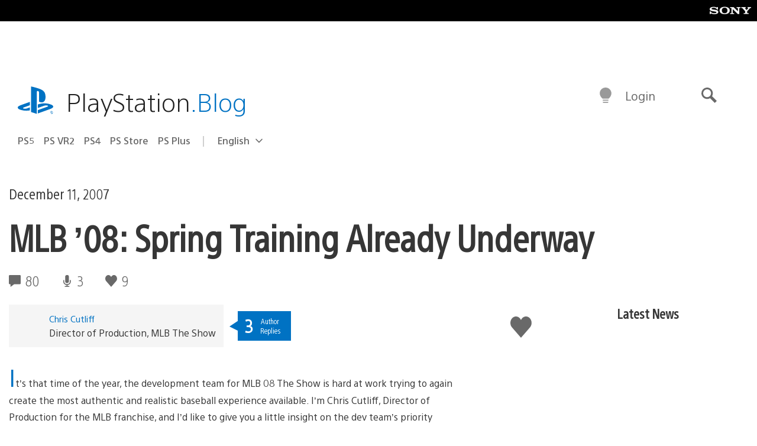

--- FILE ---
content_type: application/x-javascript;charset=utf-8
request_url: https://smetrics.aem.playstation.com/id?d_visid_ver=5.5.0&d_fieldgroup=A&mcorgid=BD260C0F53C9733E0A490D45%40AdobeOrg&mid=17018227659419787379195572648075930993&ts=1768566281086
body_size: -40
content:
{"mid":"17018227659419787379195572648075930993"}